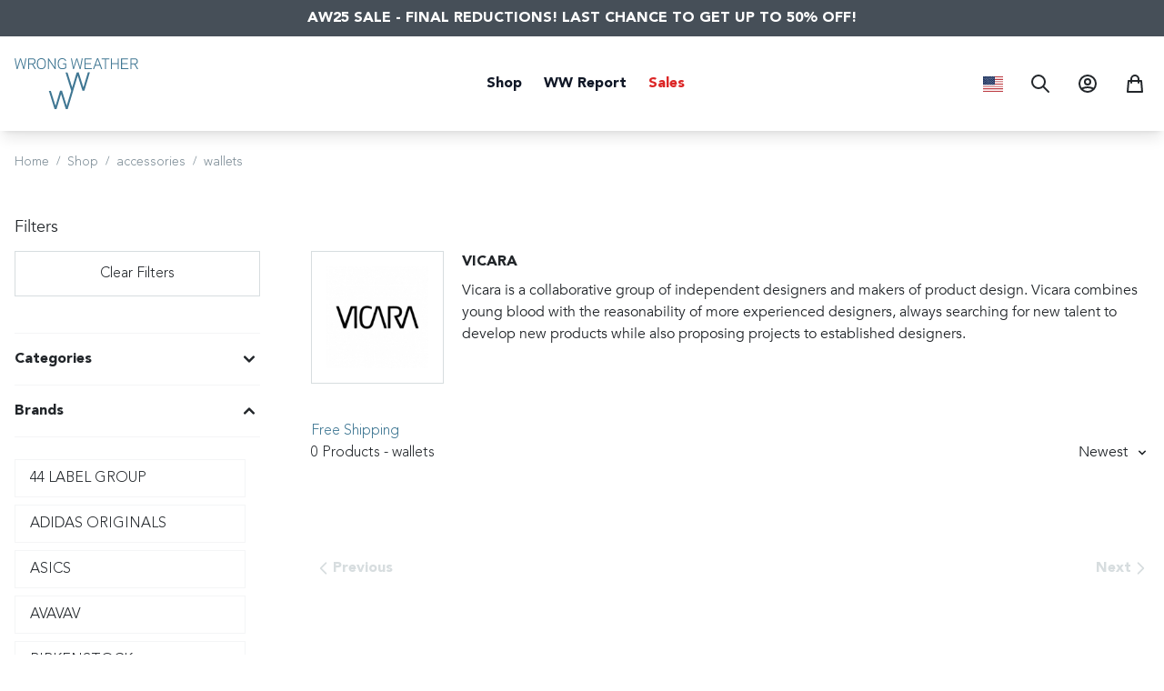

--- FILE ---
content_type: application/javascript
request_url: https://www.wrongweather.net/_nuxt/21fdb1b.js
body_size: 3156
content:
(window.webpackJsonp=window.webpackJsonp||[]).push([[133,10,16,39,65,66,93],{1109:function(t,e,a){"use strict";a.r(e);a(48),a(26);var r=a(0).default.extend({props:{breadcrumbs:{type:Array,required:!0}},computed:{breadcrumbLinks:function(){return this.breadcrumbs.slice(0,-1)},activeLabel:function(){return 0===this.breadcrumbs.length?"":this.breadcrumbs[this.breadcrumbs.length-1].name}}}),n=a(1),s=Object(n.a)(r,(function(){var t=this,e=t.$createElement,a=t._self._c||e;return a("nav",{staticClass:"overflow-hidden",attrs:{"aria-label":"Breadcrumb"}},[a("ol",{staticClass:"flex items-center space-x-2",attrs:{role:"list"}},[t._l(t.breadcrumbLinks,(function(e,r){return a("li",{key:r,staticClass:"flex-shrink-0"},[a("div",{staticClass:"flex items-center"},[a("NuxtLink",{staticClass:"text-sm font-light text-ww-grey-500 hover:text-ww-green-600",attrs:{to:e.url}},[t._v("\n          "+t._s(e.name)+"\n        ")]),t._v(" "),a("span",{staticClass:"ml-2 text-xs font-light text-ww-grey-500",attrs:{"aria-hidden":"true"}},[t._v("\n          /\n        ")])],1)])})),t._v(" "),a("li",{staticClass:"text-sm"},[a("span",{staticClass:"text-sm font-light text-ww-grey-500 line-clamp-1",attrs:{"aria-current":"page"}},[t._v("\n        "+t._s(t.activeLabel)+"\n      ")])])],2)])}),[],!1,null,null,null);e.default=s.exports},1111:function(t,e,a){"use strict";a.r(e);a(176);var r=a(0).default.extend({props:{page:{type:Number,required:!0},isActive:{type:Boolean,required:!0}},methods:{onClick:function(t){this.$emit("click",t)}}}),n=a(1),s=Object(n.a)(r,(function(){var t=this,e=t.$createElement;return(t._self._c||e)("button",{staticClass:"\n    inline-flex\n    items-center\n    text-ww-grey-900\n    px-4\n    font-light\n    hover:text-ww-green-600\n  ",class:[t.isActive?"text-ww-green-600 font-bold":"text-ww-grey-900 hover:text-ww-green-600 font-light"],attrs:{type:"button",disabled:t.isActive},on:{click:function(e){return t.onClick(t.page)}}},[t._v("\n  "+t._s(t.page)+"\n")])}),[],!1,null,null,null);e.default=s.exports;installComponents(s,{Button:a(54).default})},1113:function(t,e,a){"use strict";a.r(e);a(176),a(51),a(35),a(48);var r=a(0),n=a(1111),s=r.default.extend({components:{PaginationButton:n.default},props:{totalVisiblePages:{type:Number,required:!1,default:3},currentPage:{type:Number,required:!0},totalPages:{type:Number,required:!0}},computed:{listOfPageNumbers:function(){return Array.from(Array(this.totalPages),(function(t,e){return e+1}))},limitedPageNumbers:function(){return this.totalPages<=this.totalVisiblePages?this.listOfPageNumbers:this.currentPage<this.totalVisiblePages-Math.floor(this.totalVisiblePages/2)+1?this.listOfPageNumbers.slice(0,this.totalVisiblePages):this.totalPages-this.currentPage<this.totalVisiblePages-Math.ceil(this.totalVisiblePages/2)+1?this.listOfPageNumbers.slice(this.totalPages-this.totalVisiblePages):this.listOfPageNumbers.slice(this.currentPage-Math.ceil(this.totalVisiblePages/2),this.currentPage+Math.floor(this.totalVisiblePages/2))},firstVisiblePageNumber:function(){return this.limitedPageNumbers[0]},lastVisiblePageNumber:function(){return this.limitedPageNumbers[this.limitedPageNumbers.length-1]},shouldShowFirst:function(){return this.firstVisiblePageNumber>1},shouldShowLast:function(){return this.lastVisiblePageNumber<this.totalPages},canGoPrev:function(){return this.currentPage>1},canGoNext:function(){return this.currentPage<this.totalPages}},methods:{onClickPreviousPage:function(){this.$emit("pagechanged",this.currentPage-1)},onClickPage:function(t){this.$emit("pagechanged",t)},onClickNextPage:function(){this.$emit("pagechanged",this.currentPage+1)},isPageActive:function(t){return this.currentPage===t}}}),i=a(1),l=Object(i.a)(s,(function(){var t=this,e=t.$createElement,a=t._self._c||e;return a("nav",{staticClass:"px-4 flex items-center justify-between sm:px-0"},[a("div",{staticClass:"-mt-px w-0 flex-1 flex"},[a("button",{staticClass:"pl-1 inline-flex items-center font-bold",class:[t.canGoPrev?"text-ww-grey-900 hover:text-ww-green-600":"text-ww-grey-200"],attrs:{type:"button",disabled:!t.canGoPrev},on:{click:t.onClickPreviousPage}},[a("IconChevronLeft",{staticClass:"w-5 h-5"}),t._v("\n      "+t._s(t.$t("frontend.global.pagination.cta.previous.label"))+"\n    ")],1)]),t._v(" "),a("div",{staticClass:"hidden md:-mt-px md:flex"},[t.shouldShowFirst?a("PaginationButton",{attrs:{page:1,"is-active":t.isPageActive(1)},on:{click:function(e){return t.onClickPage(1)}}}):t._e(),t._v(" "),t.shouldShowFirst&&t.firstVisiblePageNumber>2?a("span",{staticClass:"inline-flex items-center text-ww-grey-900 px-4 font-light",attrs:{type:"button"}},[t._v("\n      ...\n    ")]):t._e(),t._v(" "),t._l(t.limitedPageNumbers,(function(e){return a("PaginationButton",{key:e,attrs:{page:e,"is-active":t.isPageActive(e)},on:{click:function(a){return t.onClickPage(e)}}})})),t._v(" "),t.shouldShowLast&&t.lastVisiblePageNumber<t.totalPages-1?a("span",{staticClass:"inline-flex items-center text-ww-grey-900 px-4 font-light",attrs:{type:"button"}},[t._v("\n      ...\n    ")]):t._e(),t._v(" "),t.shouldShowLast?a("PaginationButton",{attrs:{page:t.totalPages,"is-active":t.isPageActive(t.totalPages)},on:{click:function(e){return t.onClickPage(t.totalPages)}}}):t._e()],2),t._v(" "),a("div",{staticClass:"-mt-px w-0 flex-1 flex justify-end"},[a("button",{staticClass:"pl-1 inline-flex items-center font-bold",class:[t.canGoNext?"text-ww-grey-900 hover:text-ww-green-600":"text-ww-grey-200"],attrs:{type:"button",disabled:!t.canGoNext},on:{click:t.onClickNextPage}},[t._v("\n      "+t._s(t.$t("frontend.global.pagination.cta.next.label"))+"\n      "),a("IconChevronRight",{staticClass:"w-5 h-5"})],1)])])}),[],!1,null,null,null);e.default=l.exports;installComponents(l,{IconChevronLeft:a(1114).default,Button:a(54).default,PaginationButton:a(1111).default,IconChevronRight:a(398).default})},1114:function(t,e,a){"use strict";a.r(e);var r=a(1),n=Object(r.a)({},(function(){var t=this.$createElement,e=this._self._c||t;return e("svg",{attrs:{xmlns:"http://www.w3.org/2000/svg",fill:"none",viewBox:"0 0 24 24",stroke:"currentColor"}},[e("path",{attrs:{"stroke-linecap":"round","stroke-linejoin":"round","stroke-width":"2",d:"M15 19l-7-7 7-7"}})])}),[],!1,null,null,null);e.default=n.exports},1134:function(t,e,a){"use strict";a.r(e);var r=a(1),n=Object(r.a)({},(function(){var t=this,e=t.$createElement,a=t._self._c||e;return a("div",[a("h1",{staticClass:"text-xl font-black"},[t._v("WW Report")]),t._v(" "),a("ul",{staticClass:"mt-4 space-y-4 lg:mt-8"},[a("li",[a("NuxtLink",{staticClass:"font-light hover:text-ww-green-600",class:t.$nuxt.$route.path===t.localePath("news")?"text-ww-green-600":"",attrs:{to:t.localePath("news")}},[t._v("\n        "+t._s(t.$t("frontend.ww_report.sidebar.news.label"))+"\n      ")])],1),t._v(" "),a("li",[a("NuxtLink",{staticClass:"font-light hover:text-ww-green-600",class:t.$nuxt.$route.path===t.localePath("editorial")?"text-ww-green-600":"",attrs:{to:t.localePath("editorial")}},[t._v("\n        "+t._s(t.$t("frontend.ww_report.sidebar.editorial.label"))+"\n      ")])],1),t._v(" "),a("li",[a("NuxtLink",{staticClass:"font-light hover:text-ww-green-600",class:t.$nuxt.$route.path===t.localePath("style-pick")?"text-ww-green-600":"",attrs:{to:t.localePath("style-pick")}},[t._v("\n        "+t._s(t.$t("frontend.ww_report.sidebar.style_pick.label"))+"\n      ")])],1),t._v(" "),a("li",[a("NuxtLink",{staticClass:"font-light hover:text-ww-green-600",class:t.$nuxt.$route.path===t.localePath("gallery")?"text-ww-green-600":"",attrs:{to:t.localePath("gallery")}},[t._v("\n        "+t._s(t.$t("frontend.ww_report.sidebar.gallery.label"))+"\n      ")])],1)])])}),[],!1,null,null,null);e.default=n.exports},1203:function(t,e,a){"use strict";a.r(e);var r=a(0).default.extend({props:{article:{type:Object,required:!0}},computed:{link:function(){var t,e;switch(this.article.type){case"news":t="news-all",e={0:this.article.slug};break;case"editorial":t="editorial-slug",e={slug:this.article.slug};break;case"gallery":t="gallery-slug",e={slug:this.article.slug};break;case"style_pick":t="style-pick-slug",e={slug:this.article.slug}}return this.localePath({name:t,params:e})}}}),n=a(1),s=Object(n.a)(r,(function(){var t=this,e=t.$createElement,a=t._self._c||e;return a("NuxtLink",{attrs:{to:t.link}},[a("div",[a("NuxtImg",{staticClass:"w-full h-full object-cover",attrs:{src:t.article.image,modifiers:{filter:"article_list"}}}),t._v(" "),a("h2",{staticClass:"font-black mt-4"},[t._v("\n      "+t._s(t.article.title)+"\n    ")])],1)])}),[],!1,null,null,null);e.default=s.exports},1254:function(t,e,a){"use strict";a.r(e);a(17),a(13),a(16),a(22),a(14),a(23);var r=a(4),n=a(2),s=(a(27),a(83),a(32),a(0)),i=a(1109),l=a(1113),o=a(300),c=a(1134);function u(t,e){var a=Object.keys(t);if(Object.getOwnPropertySymbols){var r=Object.getOwnPropertySymbols(t);e&&(r=r.filter((function(e){return Object.getOwnPropertyDescriptor(t,e).enumerable}))),a.push.apply(a,r)}return a}function g(t){for(var e=1;e<arguments.length;e++){var a=null!=arguments[e]?arguments[e]:{};e%2?u(Object(a),!0).forEach((function(e){Object(r.a)(t,e,a[e])})):Object.getOwnPropertyDescriptors?Object.defineProperties(t,Object.getOwnPropertyDescriptors(a)):u(Object(a)).forEach((function(e){Object.defineProperty(t,e,Object.getOwnPropertyDescriptor(a,e))}))}return t}var h=s.default.extend({components:{WWReportSidebar:c.default,Breadcrumb:i.default,Pagination:l.default},asyncData:function(t){return Object(n.a)(regeneratorRuntime.mark((function e(){var a,r,n,s,i;return regeneratorRuntime.wrap((function(e){for(;;)switch(e.prev=e.next){case 0:return a=t.route,r=t.error,n=t.$apiClient,s=a.query.page?parseInt(a.query.page):1,e.prev=2,e.next=5,n.articles.getArticles({page:s,limit:o.a});case 5:return i=e.sent,e.abrupt("return",{page:s,articles:i.items,totalItems:i.total});case 9:e.prev=9,e.t0=e.catch(2),r(e.t0);case 12:case"end":return e.stop()}}),e,null,[[2,9]])})))()},data:function(){return{page:1,articles:[],totalItems:0}},head:function(){var t="WW Report - Wrong Weather";return{title:t,meta:[{hid:"og:title",property:"og:title",content:t}]}},computed:{totalPages:function(){return Math.ceil(this.totalItems/o.a)},breadcrumbs:function(){return[{name:this.$i18n.t("frontend.global.breadcrumbs.homepage.label"),url:this.localePath("index")},{name:this.$i18n.t("frontend.global.breadcrumbs.ww_report.label")}]}},watchQuery:["page"],methods:{updatePage:function(t){this.page=t,this.$router.push({path:this.$route.path,query:g(g({},this.$route.query),{},{page:t>1?t.toString():void 0})})}}}),f=a(1),d=Object(f.a)(h,(function(){var t=this,e=t.$createElement,a=t._self._c||e;return a("main",{staticClass:"container"},[a("Breadcrumb",{attrs:{breadcrumbs:t.breadcrumbs}}),t._v(" "),a("div",{staticClass:"relative flex flex-col mt-8 gap-12 lg:flex-row lg:mt-12"},[a("WWReportSidebar",{staticClass:"lg:w-64 lg:flex-shrink-0"}),t._v(" "),a("div",{staticClass:"lg:flex-grow"},[a("div",{staticClass:"grid gap-12 flex-grow md:grid-cols-2 lg:grid-cols-3"},t._l(t.articles,(function(t,e){return a("Article",{key:e,attrs:{article:t}})})),1),t._v(" "),a("Pagination",{staticClass:"mt-16",attrs:{"current-page":t.page,"total-pages":t.totalPages},on:{pagechanged:function(e){return t.updatePage(e)}}})],1)],1)],1)}),[],!1,null,null,null);e.default=d.exports;installComponents(d,{Breadcrumb:a(1109).default,Article:a(1203).default,Pagination:a(1113).default})}}]);